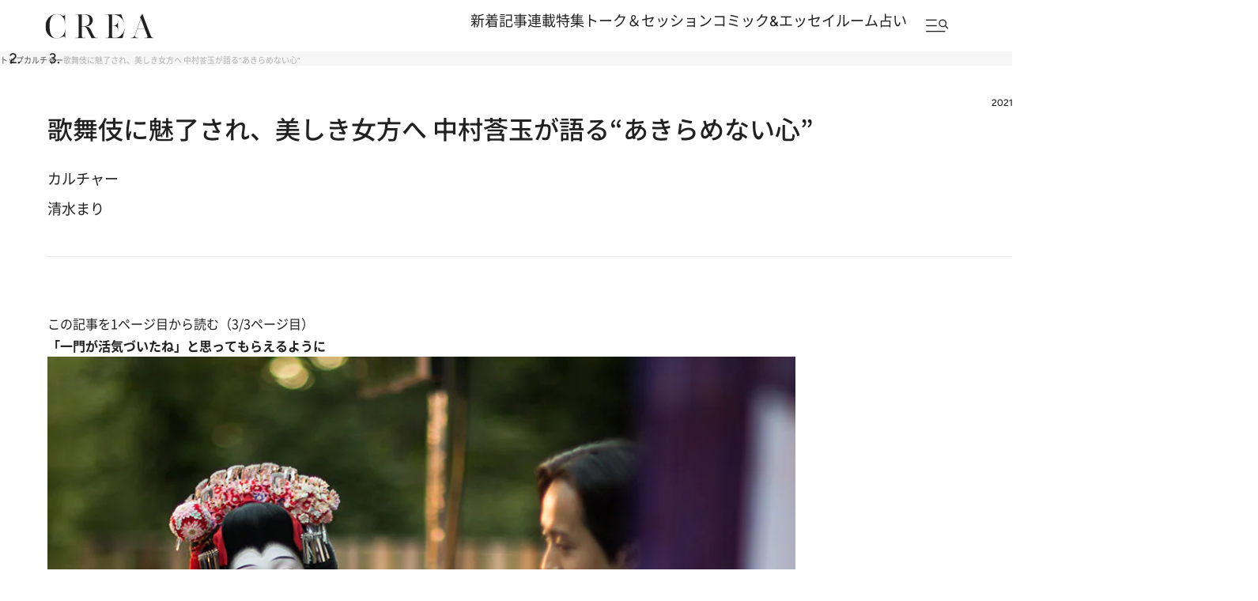

--- FILE ---
content_type: text/html; charset=utf-8
request_url: https://www.google.com/recaptcha/api2/aframe
body_size: 183
content:
<!DOCTYPE HTML><html><head><meta http-equiv="content-type" content="text/html; charset=UTF-8"></head><body><script nonce="Ujb91MUi9qZAl55Zvs0g4g">/** Anti-fraud and anti-abuse applications only. See google.com/recaptcha */ try{var clients={'sodar':'https://pagead2.googlesyndication.com/pagead/sodar?'};window.addEventListener("message",function(a){try{if(a.source===window.parent){var b=JSON.parse(a.data);var c=clients[b['id']];if(c){var d=document.createElement('img');d.src=c+b['params']+'&rc='+(localStorage.getItem("rc::a")?sessionStorage.getItem("rc::b"):"");window.document.body.appendChild(d);sessionStorage.setItem("rc::e",parseInt(sessionStorage.getItem("rc::e")||0)+1);localStorage.setItem("rc::h",'1764978545875');}}}catch(b){}});window.parent.postMessage("_grecaptcha_ready", "*");}catch(b){}</script></body></html>

--- FILE ---
content_type: text/css; charset=utf-8
request_url: https://crea.ismcdn.jp/resources/crea/v1/pc/css/layout/footer.css?rd=202511251730
body_size: 1297
content:
@charset "utf-8";

/* ############################################################################################################################
#    2025 リニューアル
#    v1 Footerファイル
############################################################################################################################ */
/* =======================================
  Footer
======================================= */
.footer {
  --black: #212121;
  --footer-width: 1254px;
  --margin-inline: 56px;

  line-height: 1.6;
  color: var(--black);
}

.footer__inner {
  width: var(--footer-width);
  margin-inline: auto;
}

.footer__main {
  padding-block: 48px;
  background: var(--black);
  color: #fff;

  .footer__inner {
    display: grid;
    grid-template-columns: 384px auto auto;
    grid-template-rows: repeat(4, auto);
    grid-template-areas:
      "logo lead sns"
      "nav nav nav"
      "banner banner banner"
      "sub-nav sub-nav sub-nav"
    ;
    align-items: center;
  }
}

.footer__logo {
  grid-area: logo;
  width: fit-content;
}

.footer__lead {
  grid-area: lead;
  margin-left: 40px;
  font-weight: 500;

  > span {
    display: block;
  }
}

/* SNS */
.footer__sns {
  grid-area: sns;
  width: fit-content;
  margin-left: auto;
}

.footer__sns-heading {
  font-size: 14px;
  font-size: 1.4rem;
  font-family: var(--font-figtree);
  letter-spacing: .04em;
  text-align: center;
  text-transform: uppercase;
}

.footer__sns-list {
  display: flex;
  justify-content: center;
  gap: 8px;
  margin-top: 12px;
}

.footer__sns-item > a {
  display: grid;
  place-items: center;
  width: 40px;
  height: 40px;
}

/* Navigation */
.footer__nav {
  grid-area: nav;
  display: flex;
  flex-wrap: wrap;
  column-gap: 46px;
  margin-top: 48px;
}

.footer__nav-col {
  width: 170px;
}

.footer__nav-heading {
  font-size: 12px;
  font-size: 1.2rem;
  font-weight: 500;
}

.footer__nav-links {
  display: grid;
  row-gap: 12px;
  margin-top: 24px;

  > li > a {
    display: block;
    width: fit-content;
    color: #888;
    font-size: 12px;
    font-size: 1.2rem;
  }
}

.footer__nav-links--other {
  margin-top: 32px;
}

/* Banner */
.footer__banner {
  grid-area: banner;
  display: flex;
  column-gap: 24px;
  width: fit-content;
  margin-top: 48px;
  margin-inline: auto;
}

/* Sub Navagation */
.footer__sub-nav {
  grid-area: sub-nav;
  display: grid;
  grid-template-columns: repeat(2, auto);
  justify-content: space-between;
  margin-top: 48px;
}

.footer__sub-nav-list {
  display: flex;
  flex-wrap: wrap;
  column-gap: 46px;
}

.footer__sub-nav-col {
  width: 170px;
}

.footer__sub-nav-heading {
  font-size: 12px;
  font-size: 1.2rem;
  font-weight: 500;
}

.footer__sub-nav-links {
  display: flex;
  flex-direction: column;
  row-gap: 12px;
  margin-top: 12px;

  > li > a {
    display: block;
    width: fit-content;
    font-size: 12px;
    font-size: 1.2rem;
    color: #888;
    font-weight: 500;
  }
}

/* Search */
.footer__search {
  margin-top: 0;
  position: relative;
}

.footer__search-input {
  width: 398px;
  height: 51px;
  background: #4f4f4f;
  padding: 16px;
  border: none;
  font-size: 12px;
  font-size: 1.2rem;
  color: #b0b0b0;
}

.footer__search-submit {
  width: 48px;
  height: 48px;
  padding: 0;
  font-size: 0;
  background: url(/common/crea/images/v1/icon/search_white.png) no-repeat center / 16px 16px;
  border: none;
  position: absolute;
  right: 0;
  top: 50%;
  translate: 0 -50%;
}

/* Mailmag */
.footer__mailmag {
  padding-block: 40px;
  background: #efe7e4;

  .footer__inner {
    display: grid;
    grid-template-columns: repeat(2, auto);
    grid-template-rows: repeat(2, auto);
    grid-template-areas:
      "mailmag-title mailmag-link"
      "mailmag-text mailmag-special-link"
    ;
  }
}

.footer__mailmag-title {
  grid-area: mailmag-title;
  font-size: 24px;
  font-size: 2.4rem;
  font-weight: 600;
  font-family: var(--font-figtree);
  letter-spacing: .04em;
  line-height: 1;
  text-transform: uppercase;
}

.footer__mailmag-text {
  grid-area: mailmag-text;
  margin-top: 10px;
  font-size: 14px;
  font-size: 1.4rem;
}

.footer__mailmag-link {
  grid-area: mailmag-link;
  display: block;
  width: fit-content;
  min-width: 228px;
  margin-inline: auto;
  padding: 10px 17px;
  border: 1px solid var(--black);
  border-radius: 50vh;
  font-size: 14px;
  font-size: 1.4rem;
  font-weight: 500;
  text-align: center;
}

.footer__mailmag-special-link {
  grid-area: mailmag-special-link;
  display: flex;
  justify-content: center;
  align-items: center;
  column-gap: 8px;
  width: fit-content;
  margin-top: 24px;
  margin-inline: auto;
  font-size: 14px;
  font-size: 1.4rem;
  font-weight: 500;

  /* 記号 */
  &::after {
    content: "";
    display: block;
    width: 6px;
    height: 6px;
    border-top: 1px solid var(--black);
    border-right: 1px solid var(--black);
    rotate: 45deg;
  }
}

/* ABJ */
.footer__abj {
  padding-block: 32px;

  .footer__inner {
    display: flex;
    align-items: center;
    column-gap: 24px;
  }
}

.footer__abj-text {
  font-size: 14px;
  font-size: 1.4rem;
}

/* Utility Links */
.footer__utility {
  padding-block: 32px;
  border-top: 1px solid #e7e7e7;
}

.footer__utility-list {
  display: flex;
  justify-content: center;
  align-items: center;
  flex-wrap: wrap;
  gap: 12px 32px;
}

.footer__utility-link {
  display: flex;
  align-items: center;
  column-gap: 4px;
  font-size: 12px;
  font-size: 1.2rem;

  &[target="_blank"]::after {
    content: "";
    display: block;
    width: 16px;
    height: 16px;
    background: url(/common/crea/images/v1/icon/blank.svg) no-repeat center / contain;
  }
}

/* Copyright */
.footer__copyright {
  padding-block: 0 16px;
  font-size: 12px;
  font-size: 1.2rem;
  font-weight: 500;
  text-align: center;
}

/* Related Link */
.footer__related-link {
  padding-block: 24px;
  background: #f6f6f6;
}

.footer__related-link-list {
  display: flex;
  flex-wrap: wrap;
  justify-content: center;
  align-items: center;
  gap: 12px 32px;

  > li > a {
    font-size: 12px;
    font-size: 1.2rem;
  }
}

--- FILE ---
content_type: image/svg+xml
request_url: https://crea.ismcdn.jp/common/crea/images/v1/icon/abj_mark.svg
body_size: 3951
content:
<svg width="63" height="52" viewBox="0 0 63 52" fill="none" xmlns="http://www.w3.org/2000/svg">
<path d="M45.213 18.6653C45.0905 17.3788 45.1517 12.7227 37.8 12.7227H26.0371V36.9835H38.7802C47.296 36.9835 46.377 28.1614 45.0292 26.0784C44.5391 25.3432 43.9264 24.7306 43.0687 24.3017C44.6616 23.444 45.213 21.4835 45.213 18.6653ZM38.2901 24.9144C41.5984 25.7108 40.3118 32.3887 37.5549 32.3887L30.5707 32.5112C30.3869 32.5112 30.3869 32.3274 30.5094 32.2661C32.4086 31.0408 33.1438 26.2622 30.8158 25.0981C30.7545 25.0369 30.7545 24.9756 30.8158 24.9756C33.3276 23.8729 32.4699 18.9104 30.5094 17.6851C30.3869 17.6238 30.4482 17.44 30.5707 17.44L37.5549 17.3175C40.3118 17.2563 41.7822 24.1179 38.2901 24.7918V24.9144Z" fill="#212121"/>
<path d="M6.98419 38.3314L9.25099 32.0211L13.7846 36.9835L18.2569 32.3274L19.7885 36.9835H25.2411L16.664 12.7227H10.9051L0 43.0487H62L58.1403 38.3314H6.98419ZM13.6621 18.2365L16.7253 27.7938L13.7846 30.857L10.5988 27.3649L13.6621 18.2365Z" fill="#212121"/>
<path d="M1.59375 6.35141L5.45343 11.0688H56.9159V29.0807C56.9159 30.2447 56.7934 31.1024 56.6096 31.5925C56.242 32.4502 55.5068 32.8178 54.404 32.8178C53.24 32.8178 52.5048 32.4502 52.1985 31.6538C51.8309 30.9186 51.6471 29.5708 51.6471 27.6716V27.1202H46.8685V27.6716C46.8685 30.551 47.4198 32.7565 48.4613 34.4107C49.5028 36.0648 51.6471 36.8613 54.6491 36.8613C57.6511 36.8613 59.8566 35.8198 61.0206 33.798C61.6945 32.5728 62.0621 30.9799 62.0621 28.8969V6.35141H1.59375ZM10.906 51.6261V45.8672L9.80324 46.4799L9.61944 45.9285L10.9673 45.1933H11.5799V51.6261H10.906ZM16.4811 51.6261V45.8672L15.4396 46.4799L15.2558 45.9285L16.6036 45.1933H17.2163V51.6261H16.4811ZM23.4653 48.6241C23.0977 49.053 22.6076 49.3593 21.9949 49.3593C20.8922 49.3593 20.2183 48.5016 20.2183 47.3988C20.2183 46.2348 21.0147 45.132 22.24 45.132C23.4653 45.132 24.2005 46.1735 24.2005 47.8277C24.2005 49.972 23.0977 51.4423 21.4436 51.6874C21.1372 51.7486 20.8922 51.7486 20.7084 51.7486V51.136C20.8922 51.136 21.076 51.136 21.3823 51.0747C22.4851 50.9522 23.2815 50.0332 23.4653 48.6241ZM20.9534 47.3376C20.9534 48.1953 21.4436 48.8079 22.1787 48.8079C22.8526 48.8079 23.5266 48.2565 23.5266 47.7664C23.5266 46.5411 23.0977 45.6834 22.24 45.6834C21.4436 45.6834 20.9534 46.3573 20.9534 47.3376ZM25.7321 48.4403C25.7321 46.1735 26.5898 45.132 27.8151 45.132C29.0404 45.132 29.7756 46.2961 29.7756 48.3791C29.7756 50.5846 28.9791 51.7486 27.6926 51.7486C26.5898 51.7486 25.7321 50.5846 25.7321 48.4403ZM29.1017 48.3791C29.1017 46.7862 28.7341 45.6834 27.8151 45.6834C27.0799 45.6834 26.5285 46.7249 26.5285 48.3791C26.5285 50.0945 27.0187 51.136 27.8151 51.136C28.7341 51.136 29.1017 49.9107 29.1017 48.3791ZM33.2064 51.6261V45.8672L32.1649 46.4799L31.9811 45.9285L33.3289 45.1933H33.9416V51.6261H33.2064ZM36.9436 48.4403C36.9436 46.1735 37.8013 45.132 39.0266 45.132C40.2519 45.132 40.987 46.2961 40.987 48.3791C40.987 50.5846 40.1906 51.7486 38.904 51.7486C37.74 51.7486 36.9436 50.5846 36.9436 48.4403ZM40.2519 48.3791C40.2519 46.7862 39.8843 45.6834 38.9653 45.6834C38.2301 45.6834 37.6787 46.7249 37.6787 48.3791C37.6787 50.0945 38.1688 51.136 38.9653 51.136C39.8843 51.136 40.2519 49.9107 40.2519 48.3791ZM42.5187 48.4403C42.5187 46.1735 43.3764 45.132 44.6017 45.132C45.827 45.132 46.5621 46.2961 46.5621 48.3791C46.5621 50.5846 45.7657 51.7486 44.4791 51.7486C43.3151 51.7486 42.5187 50.5846 42.5187 48.4403ZM45.827 48.3791C45.827 46.7862 45.4594 45.6834 44.5404 45.6834C43.8052 45.6834 43.2538 46.7249 43.2538 48.3791C43.2538 50.0945 43.7439 51.136 44.5404 51.136C45.4594 51.136 45.827 49.9107 45.827 48.3791ZM49.993 51.6261V45.8672L48.9515 46.4799L48.7677 45.9285L50.1155 45.1933H50.7281V51.6261H49.993ZM3.2479 0.592515H3.73802L5.02458 4.39093H4.53446L4.16687 3.2269H2.75778L2.39019 4.39093H1.96134L3.2479 0.592515ZM2.94158 2.79805H4.04434L3.49296 1.02137L2.94158 2.79805ZM7.41391 4.39093H7.04632V3.96208C6.86252 4.32967 6.61747 4.4522 6.24988 4.4522C5.63723 4.4522 5.45343 4.02334 5.45343 3.47196V1.63402H5.82102V3.47196C5.82102 3.77829 6.00482 4.02334 6.31114 4.02334C6.80126 4.02334 7.04632 3.65576 7.04632 3.16564V1.63402H7.41391V4.39093ZM8.76173 1.63402H9.19059V2.06287H8.70047V3.77829C8.70047 3.96208 8.76173 4.02334 9.00679 4.02334H9.19059V4.4522H8.88426C8.45541 4.4522 8.33288 4.32967 8.33288 3.83955V2.00161H7.96529V1.63402H8.39415V0.776309H8.76173V1.63402ZM9.80324 0.592515H10.1708V2.06287C10.2934 1.75655 10.6609 1.57275 10.906 1.57275C11.5187 1.57275 11.7024 2.00161 11.7024 2.55299V4.32967H11.3349V2.49172C11.3349 2.1854 11.1511 1.94034 10.8447 1.94034C10.3546 1.94034 10.1096 2.30793 10.1096 2.79805V4.32967H9.80324V0.592515ZM13.6017 1.57275C14.3368 1.57275 14.7657 2.1854 14.7657 3.04311C14.7657 3.83955 14.3368 4.4522 13.6017 4.4522C12.8665 4.4522 12.4376 3.83955 12.4376 3.04311C12.4376 2.1854 12.8052 1.57275 13.6017 1.57275ZM13.6017 4.02334C14.0305 4.02334 14.3368 3.65576 14.3368 2.98184C14.3368 2.30793 14.0305 1.94034 13.6017 1.94034C13.1728 1.94034 12.8665 2.30793 12.8665 2.98184C12.8665 3.65576 13.1728 4.02334 13.6017 4.02334ZM15.3783 1.63402H15.7459V2.1854C15.9297 1.75655 16.1748 1.51149 16.6036 1.57275V2.06287C15.991 2.06287 15.7459 2.49172 15.7459 3.16564V4.39093H15.3783V1.63402ZM17.5226 1.1439H17.155V0.592515H17.5226V1.1439ZM17.0938 1.63402H17.4613V4.39093H17.0938V1.63402ZM18.074 4.02334L19.5443 2.00161H18.1965V1.63402H20.0345V1.94034L18.5641 3.96208H20.0957V4.39093H18.074V4.02334ZM22.7301 3.47196C22.6076 4.08461 22.24 4.39093 21.6886 4.39093C20.9534 4.39093 20.5858 3.77829 20.5246 2.92058C20.5246 2.12414 21.0147 1.51149 21.6273 1.51149C22.4851 1.51149 22.7301 2.43046 22.7301 3.10437H20.9534C20.9534 3.59449 21.1985 4.02334 21.6886 4.02334C21.9949 4.02334 22.24 3.83955 22.3013 3.47196H22.7301ZM22.3625 2.73678C22.3625 2.30793 22.0562 1.94034 21.6886 1.94034C21.2598 1.94034 21.0147 2.30793 21.0147 2.73678H22.3625ZM25.487 4.39093H25.1194V4.02334C24.9969 4.32967 24.6906 4.4522 24.3843 4.4522C23.6491 4.4522 23.2815 3.77829 23.2815 2.98184C23.2815 2.1854 23.6491 1.57275 24.3843 1.57275C24.6293 1.57275 24.9969 1.69528 25.1807 2.00161V0.592515H25.5483V4.39093H25.487ZM24.3843 4.02334C24.9356 4.02334 25.1194 3.47196 25.1194 2.98184C25.1194 2.43046 24.9356 1.94034 24.3843 1.94034C23.8329 1.94034 23.6491 2.49172 23.6491 2.98184C23.5878 3.53323 23.8329 4.02334 24.3843 4.02334ZM27.7538 0.592515H28.9791C29.2855 0.592515 29.653 0.592515 29.8368 0.715044C30.0206 0.837574 30.2044 1.1439 30.2044 1.51149C30.2044 1.94034 30.0206 2.24666 29.7143 2.36919C30.1432 2.49172 30.327 2.79805 30.327 3.28817C30.327 3.83955 29.9594 4.39093 29.3467 4.39093H27.7538V0.592515ZM28.1827 2.1854H29.0404C29.5305 2.1854 29.7143 2.00161 29.7143 1.57275C29.7143 1.02137 29.408 0.960104 29.0404 0.960104H28.1827V2.1854ZM28.1827 3.96208H29.2855C29.653 3.96208 29.8981 3.71702 29.8981 3.28817C29.8981 2.79805 29.5305 2.67552 29.1629 2.67552H28.1827V3.96208ZM32.0424 1.57275C32.7775 1.57275 33.2064 2.1854 33.2064 3.04311C33.2064 3.83955 32.7775 4.4522 32.0424 4.4522C31.3072 4.4522 30.8783 3.83955 30.8783 3.04311C30.8783 2.1854 31.3072 1.57275 32.0424 1.57275ZM32.0424 4.02334C32.4712 4.02334 32.7775 3.65576 32.7775 2.98184C32.7775 2.30793 32.4712 1.94034 32.0424 1.94034C31.6135 1.94034 31.3072 2.30793 31.3072 2.98184C31.3072 3.65576 31.6748 4.02334 32.0424 4.02334ZM34.8605 1.57275C35.5957 1.57275 36.0246 2.1854 36.0246 3.04311C36.0246 3.83955 35.5957 4.4522 34.8605 4.4522C34.1254 4.4522 33.6965 3.83955 33.6965 3.04311C33.6965 2.1854 34.1254 1.57275 34.8605 1.57275ZM34.8605 4.02334C35.2894 4.02334 35.5957 3.65576 35.5957 2.98184C35.5957 2.30793 35.2894 1.94034 34.8605 1.94034C34.4317 1.94034 34.1254 2.30793 34.1254 2.98184C34.1254 3.65576 34.493 4.02334 34.8605 4.02334ZM36.6985 0.592515H37.0661V2.85931L38.1688 1.63402H38.7202L37.74 2.61425L38.7815 4.39093H38.2914L37.4949 2.98184L37.1273 3.34943V4.39093H36.7598V0.592515H36.6985ZM39.4554 3.47196C39.4554 3.90082 39.7617 4.02334 40.1293 4.02334C40.3744 4.02334 40.6807 3.96208 40.6807 3.59449C40.6807 3.2269 40.3131 3.16564 39.8843 3.10437C39.5167 2.98184 39.0878 2.85931 39.0878 2.30793C39.0878 1.75655 39.5779 1.51149 40.0068 1.51149C40.5582 1.51149 40.987 1.69528 40.987 2.36919H40.6194C40.6194 2.00161 40.3131 1.87908 40.0681 1.87908C39.823 1.87908 39.5779 1.94034 39.5779 2.24666C39.5779 2.55299 40.0068 2.61425 40.3744 2.73678C40.742 2.85931 41.1708 2.98184 41.1708 3.53323C41.1708 4.20714 40.6194 4.39093 40.1293 4.39093C39.5779 4.39093 39.1491 4.14587 39.0878 3.47196H39.4554ZM44.2341 1.57275C44.9692 1.57275 45.3981 2.1854 45.3981 3.04311C45.3981 3.83955 44.9692 4.4522 44.2341 4.4522C43.4989 4.4522 43.07 3.83955 43.07 3.04311C43.07 2.1854 43.4376 1.57275 44.2341 1.57275ZM44.2341 4.02334C44.6629 4.02334 44.9692 3.65576 44.9692 2.98184C44.9692 2.30793 44.6629 1.94034 44.2341 1.94034C43.8052 1.94034 43.4989 2.30793 43.4989 2.98184C43.4376 3.65576 43.8052 4.02334 44.2341 4.02334ZM46.1333 2.00161H45.7044V1.63402H46.1333V1.20516C46.1333 0.776309 46.3783 0.53125 46.8072 0.53125C46.8685 0.53125 46.991 0.53125 47.0523 0.592515V0.960104C46.991 0.960104 46.9297 0.898839 46.8072 0.898839C46.6234 0.898839 46.5009 0.960104 46.5009 1.20516V1.57275H46.991V2.00161H46.5621V4.32967H46.1945V2.00161H46.1333ZM50.7281 3.4107C50.7281 3.90082 50.4831 4.4522 49.7479 4.4522C49.1353 4.4522 48.7677 4.08461 48.7677 3.34943V3.10437H49.1965V3.28817C49.1965 3.71702 49.319 4.02334 49.7479 4.02334C50.1768 4.02334 50.2993 3.77829 50.2993 3.34943V0.592515H50.7281V3.4107ZM53.6688 4.32967C53.6076 4.39093 53.4851 4.39093 53.3625 4.39093C53.1787 4.39093 53.0562 4.2684 53.0562 3.96208C52.8111 4.2684 52.5661 4.39093 52.1985 4.39093C51.7696 4.39093 51.4021 4.14587 51.4021 3.59449C51.4021 2.98184 51.8309 2.85931 52.1985 2.73678C52.6273 2.61425 52.9949 2.67552 52.9949 2.30793C52.9949 1.94034 52.6886 1.87908 52.4436 1.87908C52.1372 1.87908 51.8922 2.00161 51.8309 2.36919H51.4633C51.4633 1.69528 51.9534 1.45022 52.5048 1.45022C52.9337 1.45022 53.4238 1.57275 53.4238 2.1854V3.59449C53.4238 3.77829 53.4238 3.90082 53.5463 3.90082H53.6688V4.32967ZM53.0562 2.92058C52.8724 3.04311 52.6273 3.04311 52.321 3.10437C52.076 3.16564 51.8309 3.28817 51.8309 3.59449C51.8309 3.90082 52.076 4.02334 52.321 4.02334C52.8111 4.02334 53.0562 3.65576 53.0562 3.4107V2.92058ZM54.2202 1.63402H54.5878V2.00161C54.7104 1.69528 55.0167 1.57275 55.323 1.57275C56.0582 1.57275 56.4258 2.24666 56.4258 3.04311C56.4258 3.83955 56.0582 4.4522 55.323 4.4522C55.0779 4.4522 54.7104 4.32967 54.5266 4.02334V5.43244H54.159V1.63402H54.2202ZM55.323 1.94034C54.7716 1.94034 54.5878 2.43046 54.5878 2.98184C54.5878 3.53323 54.7716 4.02334 55.323 4.02334C55.8744 4.02334 56.0582 3.47196 56.0582 2.98184C56.0582 2.43046 55.8744 1.94034 55.323 1.94034ZM59.2439 4.32967C59.1827 4.39093 59.0602 4.39093 58.9376 4.39093C58.7538 4.39093 58.6313 4.2684 58.6313 3.96208C58.3862 4.2684 58.1412 4.39093 57.7736 4.39093C57.3447 4.4522 56.9772 4.20714 56.9772 3.65576C56.9772 3.04311 57.406 2.92058 57.7736 2.79805C58.2024 2.67552 58.57 2.73678 58.57 2.36919C58.57 2.00161 58.2637 1.94034 58.0187 1.94034C57.7123 1.94034 57.4673 2.06287 57.406 2.43046H57.0384C57.0384 1.75655 57.5285 1.51149 58.0799 1.51149C58.5088 1.51149 58.9989 1.63402 58.9989 2.24666V3.65576C58.9989 3.83955 58.9989 3.96208 59.1214 3.96208H59.2439V4.32967ZM58.6313 2.92058C58.4475 3.04311 58.2024 3.04311 57.8961 3.10437C57.6511 3.16564 57.406 3.28817 57.406 3.59449C57.406 3.90082 57.6511 4.02334 57.8961 4.02334C58.3862 4.02334 58.6313 3.65576 58.6313 3.4107V2.92058ZM59.7953 1.63402H60.1629V2.06287C60.3467 1.69528 60.5918 1.57275 60.9594 1.57275C61.572 1.57275 61.7558 2.00161 61.7558 2.55299V4.32967H61.3882V2.49172C61.3882 2.1854 61.2044 1.94034 60.8981 1.94034C60.408 1.94034 60.1629 2.30793 60.1629 2.79805V4.32967H59.7953V1.63402Z" fill="#212121"/>
</svg>


--- FILE ---
content_type: image/svg+xml
request_url: https://crea.ismcdn.jp/common/crea/images/v1/icon/header_menu_search.svg
body_size: 15
content:
<svg width="32" height="19" viewBox="0 0 32 19" fill="none" xmlns="http://www.w3.org/2000/svg">
<circle cx="23.5" cy="6" r="4.75" stroke="#212121" stroke-width="1.5"/>
<path d="M27 9.5L31 13.5" stroke="#212121" stroke-width="1.5"/>
<path d="M0 17.5H27" stroke="#212121" stroke-width="1.5"/>
<path d="M0 9.5H15" stroke="#212121" stroke-width="1.5"/>
<path d="M0 1.5H15" stroke="#212121" stroke-width="1.5"/>
</svg>


--- FILE ---
content_type: image/svg+xml
request_url: https://crea.ismcdn.jp/common/crea/images/v1_1/icon/slide_right_arrow.svg
body_size: -8
content:
<svg width="40" height="40" viewBox="0 0 40 40" fill="none" xmlns="http://www.w3.org/2000/svg">
<path d="M15 20L25 20" stroke="#212121"/>
<path d="M21 16L25 20L21 24" stroke="#212121"/>
<circle cx="20" cy="20" r="15.5" stroke="#212121"/>
</svg>


--- FILE ---
content_type: application/javascript; charset=utf-8
request_url: https://fundingchoicesmessages.google.com/f/AGSKWxVc5P0stiqEYICjsGMWRg2-a1gtuZfXLc0r-qSU-etFgN4RuxNj8nHkEm-lOQ3TSfKPaPEaGX35TjtruEy-YsVB05Dy2UJ5PySDLIAs7Q--pcss3fuEUSILFhxQj7KPAhJ8fgEakiwehLxczrXlbb_KYJf_8-AvFmhYwuUtSk_BnW6DWownKvcElkIJ/_/src/ads_/serveads./vast/ads-_adengage./ads/oas_
body_size: -1291
content:
window['e9d6b2f8-996d-4800-a434-c6906e42671d'] = true;

--- FILE ---
content_type: image/svg+xml
request_url: https://crea.ismcdn.jp/common/crea/images/v1_1/icon/ico_header_traveler.svg
body_size: 3007
content:
<svg width="83" height="32" viewBox="0 0 83 32" fill="none" xmlns="http://www.w3.org/2000/svg">
<path fill-rule="evenodd" clip-rule="evenodd" d="M80.3567 20.561C80.5924 21.1527 81.3347 22.2453 82.2499 22.2453H82.2538H83V22.4702H74.6105V22.2453H76.0206C76.9986 22.2453 77.5327 21.5471 77.0928 20.3479L74.9051 14.423H67.9374L66.0011 20.1704C65.6672 21.4248 66.7748 22.2414 67.7999 22.2414H68.9232V22.4663H62.0577V22.2414H62.8943C64.3397 22.2414 65.4983 20.9554 65.8479 19.9061L71.111 4.28902C70.9892 4.12729 70.4982 3.61053 70.3136 3.42119C71.2524 2.58096 71.8847 1.38572 72.1557 0.640165C72.1875 0.552274 72.215 0.473608 72.2393 0.404035C72.335 0.130129 72.3814 -0.00282288 72.4503 -0.00282288C72.5486 -0.00282288 72.7524 0.530792 73.0338 1.26732L73.0669 1.35416C73.2633 1.86303 73.5422 2.6283 73.7818 3.2989L78.3654 15.567C78.7775 16.6333 79.6211 18.7357 80.2496 20.302L80.3567 20.5688V20.561ZM71.2641 4.56121L68.016 14.2021H74.8226L71.2641 4.5691V4.56121ZM36.9166 15.0818L38.6801 18.845L38.688 18.849C39.6699 20.845 40.5772 22.2493 41.6298 22.2493H42.9456V22.4741H37.3761L33.7705 14.853C33.4092 14.068 32.9064 13.141 32.3644 12.6597C32.3515 12.6482 32.3387 12.6368 32.3259 12.6255C31.7328 12.0979 31.2822 11.6972 29.9057 11.6972H28.6881V18.849C28.6881 21.1882 28.8649 22.2493 29.9175 22.2493H31.9717V22.4741H22.8162V22.2493H24.6505C25.6992 22.2453 25.8798 21.1842 25.8798 18.849V4.28508C25.8798 1.94192 25.7031 0.884737 24.6465 0.884737H22.8162V0.659889H31.4061C33.908 0.675667 35.4987 1.0583 36.7084 2.14704C37.8828 3.25945 38.578 4.58488 38.578 6.08781C38.578 7.8866 37.6118 9.78006 36.0447 10.7307C35.047 11.3185 33.963 11.5512 31.7007 11.713C34.7446 12.0719 35.6794 12.6952 36.9166 15.0818ZM28.6842 0.880792V11.4684H30.2199C32.3173 11.4684 33.5781 11.0266 34.5443 10.0799C35.3298 9.25936 35.7737 7.75642 35.7737 6.21799C35.7737 3.88666 34.9253 2.08787 33.5035 1.44489C32.4744 0.97941 31.7792 0.880792 29.9725 0.880792H28.6842ZM52.0342 22.2453C56.7357 22.2453 59.8464 18.0363 60.5102 15.137L60.518 15.133L60.7537 14.1035L60.9736 14.1547L59.0687 22.4702H43.6172V22.2453H45.4279C46.4766 22.2453 46.6572 21.1842 46.6572 18.845V4.28508C46.6572 1.94192 46.4766 0.884737 45.42 0.884737H43.6133V0.659889H57.8433L59.9132 6.8018L60.2431 7.77615L60.031 7.84715L59.6893 6.83336C58.7191 4.03262 54.8818 0.880792 51.2055 0.880792H49.4577V10.8649H51.0837C53.3775 10.8649 54.7483 8.97534 54.7483 7.25939V6.11937H54.9721V16.064H54.7483V14.6952C54.7483 12.9792 53.3814 11.0897 51.0837 11.0897H49.4577V18.845C49.4577 21.1842 49.6344 22.2453 50.687 22.2453H52.0342ZM13.0167 22.3282C15.4518 21.6103 18.2641 18.8016 18.2641 14.7543V14.1035H18.4879V22.8489H18.2641V22.4189C18.2641 20.3756 16.2256 21.2276 15.9153 21.3736C13.4409 22.5175 12.4472 22.8134 10.7269 22.8134C5.10242 22.8134 0.514893 18.6359 0.514893 11.7761C0.514893 4.91623 5.5109 0.328533 10.7229 0.328533C12.4432 0.328533 13.4409 0.624386 15.9114 1.76835C16.1549 1.86303 16.4259 1.93009 16.6655 1.93009C17.2075 1.93009 18.0991 1.74074 18.0991 0.723004V0.296975H18.323V9.31459H18.0991V8.5927C18.0952 5.58289 17.1643 4.25747 16.312 3.10955C15.4951 2.00504 14.3364 1.20426 13.0128 0.813732C12.2037 0.573105 11.3042 0.521824 10.5737 0.521824C8.37025 0.521824 4.27368 1.6579 4.27761 11.7761C4.38758 21.5156 8.40167 22.6201 10.5776 22.6201C11.3081 22.6201 12.2076 22.5688 13.0167 22.3282ZM54.2455 23.5859H55.738V31.858H54.2455V23.5859ZM14.7528 26.1855V26.7101C15.7897 25.9843 17.3843 26.1027 17.459 26.1105L17.5925 26.1224L17.6475 27.219L17.0033 27.2032C15.228 27.223 14.8038 28.0119 14.7528 28.1263V31.854H13.2603V26.1855H14.7528ZM38.0988 26.2013C38.0988 26.2013 35.8011 29.9132 35.5458 30.3274C35.2905 29.9132 33.0125 26.2013 33.0125 26.2013H31.1665L34.7485 31.858H36.3431L39.9095 26.2013H38.0988ZM79.0135 26.1855V26.7101C80.0504 25.9843 81.645 26.1027 81.7196 26.1105L81.8532 26.1224L81.9082 27.219L81.264 27.2032C79.4887 27.223 79.0645 28.0119 79.0135 28.1263V31.854H77.5209V26.1855H79.0135ZM1.53604 24.2999V25.3137H6.11964V31.858H7.61216V25.3137H12.2036V24.2999H1.53604ZM60.1566 23.5859H61.6492V31.858H60.1566V23.5859ZM42.3407 29.0454C42.3407 30.6391 44.1631 31.9645 46.4058 32C46.4726 32 48.0397 32 48.9667 31.5542C48.9981 31.5424 49.8661 31.1558 50.3492 30.6075L50.4396 30.505L49.1631 29.9369L48.9667 30.1618C48.8567 30.2643 48.731 30.359 48.5857 30.4458C47.8394 30.8876 46.7083 31.0375 45.7028 30.8363C45.471 30.789 45.2511 30.7219 45.0508 30.6391C44.8269 30.5444 44.6266 30.4182 44.4538 30.2643C44.2652 30.0986 44.1396 29.9054 44.0924 29.7002C44.0846 29.6687 44.0649 29.5424 44.061 29.4517H50.6399L50.6674 29.0415C50.6674 27.4123 48.8017 26.0869 46.504 26.0869C44.2063 26.0869 42.3446 27.4123 42.3446 29.0415L42.3407 29.0454ZM46.4863 27.2466C47.8636 27.2472 48.5426 27.8347 48.7624 28.4774H44.1945C44.3751 27.8268 45.0031 27.2472 46.4863 27.2466ZM69.3986 32C67.1519 31.9645 65.3295 30.6391 65.3295 29.0454L65.3256 29.0415C65.3256 27.4123 67.1912 26.0869 69.4889 26.0869C71.7866 26.0869 73.6522 27.4123 73.6522 29.0415L73.6247 29.4517H67.0459C67.0537 29.5424 67.0695 29.6687 67.0773 29.7002C67.1284 29.9054 67.2541 30.0986 67.4426 30.2643C67.6154 30.4182 67.8157 30.5444 68.0396 30.6391C68.2399 30.7219 68.4599 30.789 68.6916 30.8363C69.6971 31.0375 70.8282 30.8876 71.5745 30.4458C71.7198 30.359 71.8455 30.2643 71.9555 30.1618L72.1519 29.9369L73.4323 30.505L73.3419 30.6075C72.8549 31.1558 71.9908 31.5424 71.9594 31.5542C71.0325 32 69.4653 32 69.3986 32ZM71.7512 28.4774C71.5313 27.8344 70.8518 27.2466 69.4732 27.2466C67.9885 27.2466 67.3601 27.8265 67.1794 28.4774H71.7512ZM22.7967 26.2407C22.1054 26.3748 21.4456 26.6352 20.8878 26.9981L20.4833 27.2782L20.6011 27.3571L21.5555 28.0671L21.6694 27.9803C23.1934 26.7772 25.4989 27.1993 25.9467 27.2979C26.4769 27.4123 26.3944 27.9922 26.3826 28.0592C26.3485 28.28 25.265 28.3649 24.4233 28.4308L24.3324 28.4379L23.4133 28.5129C20.9978 28.7456 20.5422 29.6569 20.4754 29.8383C20.2123 30.5484 20.4597 31.1164 21.1942 31.4793C22.01 31.8835 23.3064 31.9523 23.5627 31.9152L23.5076 31.929C25.1651 31.9132 26.1391 31.432 26.5437 31.1716C26.7165 31.57 27.2507 31.7909 27.6042 31.8383C28.0676 31.9014 28.8885 31.8383 28.9317 31.8264L29.1163 31.8028L29.4894 30.8166L29.2184 30.8403C29.2087 30.8403 29.1985 30.8408 29.1829 30.8415C29.1232 30.8445 28.9851 30.8513 28.4957 30.8482C28.3936 30.8482 28.3111 30.8245 28.2444 30.7732C28.0794 30.647 28.048 30.3866 28.0519 30.2959L28.0516 30.2598V30.2597C28.0496 30.0012 28.0374 28.4351 28.0519 27.8028C28.0598 27.4281 27.9144 27.0731 27.6513 26.8364C27.3606 26.5721 26.9914 26.3946 26.4848 26.2762C26.0763 26.1816 25.6639 26.1539 25.2083 26.1303C24.5131 26.0948 23.5194 26.1066 22.7967 26.2447V26.2407ZM21.9719 30.3235V30.3077C21.9719 30.1499 22.0701 29.9369 22.29 29.8186C22.7653 29.5661 23.4958 29.5227 24.1399 29.4872L24.4188 29.4714C24.6977 29.4557 25.9074 29.3768 26.5123 29.1401C26.5083 29.3137 26.4926 29.5425 26.4494 29.6805C26.3041 30.142 25.7896 30.5365 25.1101 30.714C24.5327 30.86 23.8454 30.927 23.1698 30.8955C22.345 30.86 21.9836 30.6864 21.9679 30.3235H21.9719Z" fill="#231815"/>
</svg>


--- FILE ---
content_type: application/javascript
request_url: https://crea.bunshun.jp/op/analytics.js?domain=bunshun.jp
body_size: -94
content:
var ISMLIB=ISMLIB||{};ISMLIB.ismuc='ae05fdc4-f4ac-47e7-b6f1-595382ce3e2a'
